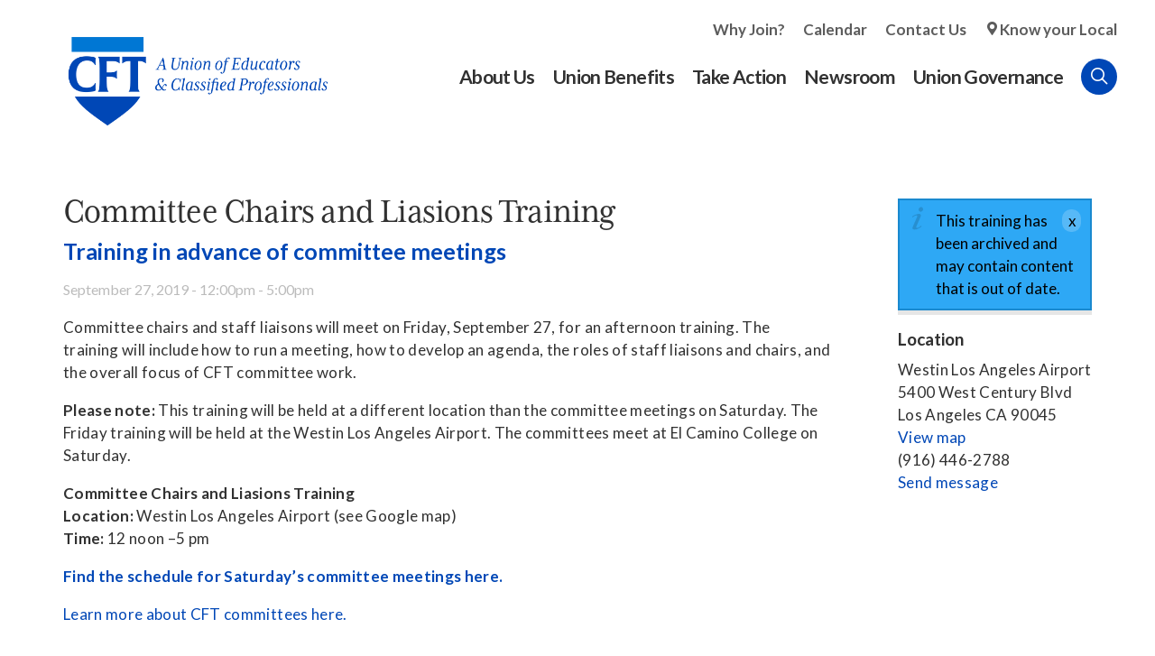

--- FILE ---
content_type: text/html; charset=utf-8
request_url: https://www.cft.org/training/committee-chairs-and-liasions-training
body_size: 11303
content:
<!doctype html>
<html lang="en" dir="ltr" prefix="og: http://ogp.me/ns#">
<head>
<meta http-equiv="Content-Type" content="text/html; charset=utf-8" />
  <meta http-equiv="X-UA-Compatible" content="IE=edge">
  <meta name="viewport" content="width=device-width, initial-scale=1.0">
  <title>Committee Chairs and Liasions Training - CFT – A Union of Educators and Classified Professionals</title>
  <link rel="apple-touch-icon" sizes="180x180" href="/sites/default/themes/dtheme/icons/apple-touch-icon.png">
  <link rel="icon" type="image/png" sizes="32x32" href="/sites/default/themes/dtheme/icons/favicon-2021-32x32.png">
  <link rel="icon" type="image/png" sizes="16x16" href="/sites/default/themes/dtheme/icons/favicon-2021-16x16.png">
  <link rel="manifest" href="/sites/default/themes/dtheme/icons/site.webmanifest">
  <link rel="mask-icon" href="/sites/default/themes/dtheme/icons/safari-pinned-tab.svg" color="#0047b6">
  <link rel="shortcut icon" href="/sites/default/themes/dtheme/icons/favicon-2021-2.ico">
  <meta name="apple-mobile-web-app-title" content="CFT">
  <meta name="application-name" content="CFT">
  <meta name="msapplication-TileColor" content="#2d89ef">
  <meta name="msapplication-TileImage" content="/sites/default/themes/dtheme/icons/mstile-144x144.png">
  <meta name="msapplication-config" content="/sites/default/themes/dtheme/icons/browserconfig.xml">
  <meta name="theme-color" content="#313131">
  <script src="https://hcaptcha.com/1/api.js" async defer></script>
<meta name="twitter:site" content="@CFTunion" />
<meta name="twitter:title" content="Committee Chairs and Liasions Training" />
<meta name="twitter:description" content="Training in advance of committee meetings" />
<meta name="twitter:image" content="https://www.cft.org/sites/default/themes/dtheme/img/logo-share.png" />
<meta name="twitter:card" content="summary_large_image" />
<meta property="og:site_name" content="CFT – A Union of Educators and Classified Professionals" />
<meta property="og:title" content="Committee Chairs and Liasions Training" />
<meta property="og:description" content="Training in advance of committee meetings" />
<meta property="og:type" content="article" />
<meta property="og:image" content="https://www.cft.org/sites/default/themes/dtheme/img/logo-share.png" />
<meta property="og:url" content="https://www.cft.org/training/committee-chairs-and-liasions-training" />
<link rel="canonical" href="https://www.cft.org/training/committee-chairs-and-liasions-training" />
  <link type="text/css" rel="stylesheet" media="all" href="https://www.cft.org/sites/main/files/css/css_869c78fce0c7b1198ca78f22419b3566.css" />
<link type="text/css" rel="stylesheet" media="print" href="https://www.cft.org/sites/main/files/css/css_d99823767cb5418adb32c87c8b8c2028.css" />
<link type="text/css" rel="stylesheet" media="all" href="/sites/default/files/theme/dtheme-direct.css?f" />
<!--[if IE]>
<link type="text/css" rel="stylesheet" media="all" href="/sites/all/themes/dmodel/ie.css?f" />
<![endif]-->
<!--[if IE]>
<link type="text/css" rel="stylesheet" media="all" href="/sites/all/themes/dmodel/ie.css?f" />
<![endif]-->
  <meta name="google-site-verification" content="Y3InYE19fn0N6TUGb4AYCiEI6vdh3ZgOcO15VYwCiMk" />
<meta name="google-site-verification" content="clvjRFi_hAm9_ualZOQ9NMnQp9MgCo6itjnceXXidOk" />
<meta name="google-site-verification" content="p-0TtchWa2MsrS1pQ7nps4bQSC9qY9Xy5TYyaYr0Oe0" />
 <meta name="google-site-verification" content="5412LL4V31_SDV9YTD1s3zowr-6Nj49f_48hNayxrEU" />
    <link type="text/css" rel="stylesheet" media="all" href="/sites/default/themes/dtheme/dist/theme.min.css?f">
  <link type="text/css" rel="stylesheet" media="all" href="/sites/default/themes/dtheme/dtheme-direct.css?f">
</head>
<body class="node-3061 past-event has-event-date t314 wt314 wt144 wt2 wt0 access-normal status-archived pt314 has--nt not-front not-logged-in node-type-post one-sidebar sidebar-right page-training-committee-chairs-and-liasions-training section-training dd-cache user-not-admin live launched pn3061 n section-node role-anonymous-user role-not-admin">
  <script>
// Ticket #42865 - Disables links inside that contain a <span class="title"> on the /local-unions page.

let disableLinksInterval = null;

function disableLocalUnionLinks() {
  const headers = document.querySelectorAll("h2.node-header.node-item");

  headers.forEach(header => {
    const spanTitle = header.querySelector("span.title");
    const link = header.querySelector("a");

    if (spanTitle && link && link.getAttribute("aria-disabled") !== "true") {
      link.style.pointerEvents = "none";
      link.style.cursor = "default";
      link.style.color = "gray";
      link.style.textDecoration = "none";
      link.setAttribute("aria-disabled", "true");
      link.setAttribute("tabindex", "-1");
    }
  });
}

function startDisablingLinks() {
  disableLocalUnionLinks();
  disableLinksInterval = setInterval(disableLocalUnionLinks, 1000);
}

function stopDisablingLinks() {
  if (disableLinksInterval !== null) {
    clearInterval(disableLinksInterval);
    disableLinksInterval = null;
  }
}

function checkPageAndRun() {
  if (window.location.pathname === "/local-unions") {
    startDisablingLinks();
  } else {
    stopDisablingLinks();
  }
}

document.addEventListener("DOMContentLoaded", checkPageAndRun);
window.addEventListener("popstate", checkPageAndRun);
window.addEventListener("pushstate", checkPageAndRun);
</script>  <div class="accessibility sr-only sr-only-focusable">
    <a href="#content">Skip to main content</a>
    <a href="#navigation">Skip to site navigation</a>  </div>

  
  <div class="page">
    <header class="page-header headroom">
      <div class="header-top">
        <div class="layout">
          <div class="branding">
            <div class="logo">
              <a href="/" title="Back to home" rel="home"><img class="screen" src="/sites/default/themes/dtheme/img/CFT_RGB_Primary_FullColor.png" alt="CFT – A Union of Educators and Classified Professionals"></a>
            </div>
                          <h1 class="name">
                <a href="/" title="Back to home" rel="home">CFT – A Union of Educators and Classified Professionals</a>
              </h1>
                                              </div>

          <div class="toolbar" role="presentation">
            <button class="search-icon">Search</button>
            <button class="menu-icon"><span class="hamburger">Menu <span class="patty top"></span><span class="patty mid"></span><span class="patty low"></span></span></button>
          </div>
        </div>
      </div>
      <div class="header-bottom">
        <div class="layout">
                    <div class="utilities">
            <div id="block-digitaldcore-search" class="block block-digitaldcore region-odd odd region-count-1 count-1  search-keywords  "><div class="block-inner">

    
   
  
  
  <div class="block-content content">
    <div id="dd-search" class="dd-search"><form action="/training/committee-chairs-and-liasions-training"  accept-charset="UTF-8" method="post" id="faceted-search-ui-form-1" class=" dd-search-clear">
<div><div class="dd-search-keywords"><div id="edit-keywords-wrapper" class="form-item type-textfield">
 <input type="text" maxlength="255" name="keywords" id="edit-keywords" size="20" value="" placeholder="Search" title="Search keywords" class="form-text" />
</div>
</div><input type="hidden" name="stage" id="edit-stage" value="results"  />
<input type="hidden" name="facet-key" id="edit-facet-key" value=""  />
<input type="hidden" name="facet-id" id="edit-facet-id" value=""  />
<input type="hidden" name="facet-sort" id="edit-facet-sort" value=""  />
<div class="dd-search-submit"><button class="dd-search-submit-button" type="submit" aria-label="Site Search"></button><div class="legacy-button"><input type="submit" name="op" id="edit-submit" value=""  class="form-submit" />
</div></div><div class="dd-search-more"><a href="/find/" class="faceted-search-more">More options</a></div><input type="hidden" name="form_build_id" id="form-9MVrWUaZzr4hmyVOXJrxBYgAFFM8uMWxeSSGqAYAoVw" value="form-9MVrWUaZzr4hmyVOXJrxBYgAFFM8uMWxeSSGqAYAoVw"  />
<input type="hidden" name="form_id" id="edit-faceted-search-ui-form-1" value="faceted_search_ui_form_1"  />
<input type="hidden" name="box_text" id="edit-box-text" value="Search"  />

</div></form>
</div>  </div>

</div></div> <!-- /block-inner, /block -->
          </div>
                              <nav class="primary-navigation" id="navigation" role="navigation">
            <div id="block-nice_menus-3" class=" main-navigation  dd block block-nice_menus region-odd even region-count-1 count-2"><div class="block-inner">

    
   
  
  
  <div class="block-content content">
    <ul class="nice-menu nice-menu-down" id="nice-menu-3"><li class="menu-13211 menuparent mt-154  first  odd  depth-1"><a href="/about-us" title="About Us" class=" menu-link depth-1 tid-154"><span class="menu-title">About Us</span></a><ul class="depth-2"><li class="menu-13223 mt-168  first  odd  depth-2"><a href="/local-unions" title="Local Unions" class=" menu-link depth-2 tid-168"><span class="menu-title">Local Unions</span></a></li>
<li class="menu-13215 mt-158  even  depth-2"><a href="/our-members" title="Our Members" class=" menu-link depth-2 tid-158"><span class="menu-title">Our Members</span></a></li>
<li class="menu-13222 mt-167  odd  depth-2"><a href="/union-leaders" title="Union Leaders" class=" menu-link depth-2 tid-167"><span class="menu-title">Union Leaders</span></a></li>
<li class="menu-13381 mt-307  even  depth-2"><a href="/job-openings" title="Job Openings" class=" menu-link depth-2 tid-307"><span class="menu-title">Job Openings</span></a></li>
<li class="menu-13225 mt-170  odd  depth-2"><a href="/key-documents" title="Key Documents" class=" menu-link depth-2 tid-170"><span class="menu-title">Key Documents</span></a></li>
<li class="menu-13228 mt-173  even  last  depth-2"><a href="/contact-us" title="Contact Us" class=" menu-link depth-2 tid-173"><span class="menu-title">Contact Us</span></a></li>
</ul>
</li>
<li class="menu-13212 menuparent mt-155  even  depth-1"><a href="/union-benefits" title="Union Benefits" class=" menu-link depth-1 tid-155"><span class="menu-title">Union Benefits</span></a><ul class="depth-2"><li class="menu-13213 mt-156  first  odd  depth-2"><a href="https://www.aft.org/member-benefits" title="Member Benefits" class=" menu-link depth-2 tid-156"><span class="menu-title">Member Benefits</span></a></li>
<li class="menu-13322 mt-264  even  depth-2"><a href="/scholarships" title="Scholarships" class=" menu-link depth-2 tid-264"><span class="menu-title">Scholarships</span></a></li>
<li class="menu-14026 mt-408  odd  depth-2"><a href="/curricula" title="Curricula" class=" menu-link depth-2 tid-408"><span class="menu-title">Curricula</span></a></li>
<li class="menu-13214 mt-157  even  depth-2"><a href="/your-workplace-rights" title="Your Workplace Rights" class=" menu-link depth-2 tid-157"><span class="menu-title">Your Workplace Rights</span></a></li>
<li class="menu-13231 mt-176  odd  last  depth-2"><a href="/your-right-organize" title="Your Right to Organize" class=" menu-link depth-2 tid-176"><span class="menu-title">Your Right to Organize</span></a></li>
</ul>
</li>
<li class="menu-13229 menuparent mt-174  odd  depth-1"><a href="/take-action" title="Take Action" class=" menu-link depth-1 tid-174"><span class="menu-title">Take Action</span></a><ul class="depth-2"><li class="menu-13308 mt-247  first  odd  depth-2"><a href="/join-cft" title="Join CFT" class=" menu-link depth-2 tid-247"><span class="menu-title">Join CFT</span></a></li>
<li class="menu-13239 mt-184  even  depth-2"><a href="/action-center" title="Action Center" class=" menu-link depth-2 tid-184"><span class="menu-title">Action Center</span></a></li>
<li class="menu-14029 mt-411  odd  depth-2"><a href="/campaigns" title="Campaigns" class=" menu-link depth-2 tid-411"><span class="menu-title">Campaigns</span></a></li>
<li class="menu-13241 mt-186  even  depth-2"><a href="/committees" title="Committees" class=" menu-link depth-2 tid-186"><span class="menu-title">Committees</span></a></li>
<li class="menu-13242 mt-187  odd  depth-2"><a href="/legislative-advocacy" title="Legislative Advocacy" class=" menu-link depth-2 tid-187"><span class="menu-title">Legislative Advocacy</span></a></li>
<li class="menu-13244 mt-189  even  depth-2"><a href="/organizing" title="Organizing" class=" menu-link depth-2 tid-189"><span class="menu-title">Organizing</span></a></li>
<li class="menu-13243 mt-188  odd  depth-2"><a href="/political-action" title="Political Action" class=" menu-link depth-2 tid-188"><span class="menu-title">Political Action</span></a></li>
<li class="menu-14020 mt-402  even  last  depth-2"><a href="/training" title="Training" class=" menu-link depth-2 tid-402"><span class="menu-title">Training</span></a></li>
</ul>
</li>
<li class="menu-13204 menuparent mt-147  even  depth-1"><a href="/newsroom" title="Newsroom" class=" menu-link depth-1 tid-147"><span class="menu-title">Newsroom</span></a><ul class="depth-2"><li class="menu-13364 mt-292  first  odd  depth-2"><a href="/articles-division" title="Articles by Division" class=" menu-link depth-2 tid-292"><span class="menu-title">Articles by Division</span></a></li>
<li class="menu-13261 mt-206  even  depth-2"><a href="/president" title="From the President" class=" menu-link depth-2 tid-206"><span class="menu-title">From the President</span></a></li>
<li class="menu-13205 mt-148  odd  depth-2"><a href="/newsletters" title="Newsletters" class=" menu-link depth-2 tid-148"><span class="menu-title">Newsletters</span></a></li>
<li class="menu-13257 mt-202  even  depth-2"><a href="/legislative-updates" title="Legislative Updates" class=" menu-link depth-2 tid-202"><span class="menu-title">Legislative Updates</span></a></li>
<li class="menu-13258 mt-203  odd  last  depth-2"><a href="/news-releases" title="News Releases" class=" menu-link depth-2 tid-203"><span class="menu-title">News Releases</span></a></li>
</ul>
</li>
<li class="menu-13262 menuparent mt-207  odd  last  depth-1"><a href="/union-governance" title="Union Governance " class=" menu-link depth-1 tid-207"><span class="menu-title">Union Governance</span></a><ul class="depth-2"><li class="menu-13993 mt-373  first  odd  depth-2"><a href="/convention" title="Convention" class=" menu-link depth-2 tid-373"><span class="menu-title">Convention</span></a></li>
<li class="menu-13448 mt-311  even  depth-2"><a href="/division-councils" title="Division Councils" class=" menu-link depth-2 tid-311"><span class="menu-title">Division Councils</span></a></li>
<li class="menu-13266 mt-211  odd  depth-2"><a href="/state-council" title="State Council" class=" menu-link depth-2 tid-211"><span class="menu-title">State Council</span></a></li>
<li class="menu-13575 mt-316  even  depth-2"><a href="/committee-meetings" title="Committees" class=" menu-link depth-2 tid-316"><span class="menu-title">Committees</span></a></li>
<li class="menu-13990 mt-370  odd  depth-2"><a href="/executive-council" title="Executive Council" class=" menu-link depth-2 tid-370"><span class="menu-title">Executive Council</span></a></li>
<li class="menu-14024 mt-406  even  last  depth-2"><a href="/resolutions" title="Resolutions" class=" menu-link depth-2 tid-406"><span class="menu-title">Resolutions</span></a></li>
</ul>
</li>
</ul>
  </div>

</div></div> <!-- /block-inner, /block -->
<div id="block-block-3" class=" secondary-links  dd block block-block region-even odd region-count-2 count-3"><div class="block-inner">

    
   
  
  
  <div class="block-content content">
    <ul>
	<li><a href="http://cft.ddsandbox.net/join-cft">Why Join?</a></li>
	<li><a href="/calendar">Calendar</a></li>
	<li><a href="/contact-us">Contact Us</a></li>
	<li><a class="location-icon" href="/local-unions">Know your Local</a></li>
</ul>
  </div>

</div></div> <!-- /block-inner, /block -->
          </nav>
                  </div>
      </div>
    </header>

    <span class="overlay"></span>

    <section class="page-main">
      
      <div class="page-center layout">
        
        <main class="page-content" id="content" role="main">
                                                  <article id="node-full" class="  no-2col-lists toc-center  dd node node-type-post node-full node-3061 past-event has-event-date t314 wt314 wt144 wt2 wt0 access-normal status-archived pn pt314 has--nt">
    <div class="node-inner">
        <h1 class="node-header node-item">
      <span class="title">Committee Chairs and Liasions Training</span>
              <br class='accessible-break'/>
        <span class="subtitle">Training in advance of committee meetings</span>
          </h1>
        <div class="node-meta meta node-item">
      <div class='meta-inner'>
        <span class='meta-item post-type' data-plural='Trainings'>Training</span> <span class='last meta-item post-date event-date passed'><time datetime="2019-09-27T12:00:00"><span class="date-display-single">September 27, 2019 - <span class="date-display-start">12:00pm</span><span class="date-display-separator"> - </span><span class="date-display-end">5:00pm</span></span></time></span>           </div>
    </div>
                <div class="node-content content node-item">
      <p>Committee chairs and staff liaisons will meet on Friday, September 27, for an afternoon training.&nbsp;The training&nbsp;will include how to run a meeting, how to develop an agenda,&nbsp;the roles of staff liaisons and chairs, and the overall focus of CFT committee work.</p>

<p><strong>Please note: </strong>This training will be held at a different location than the committee meetings on Saturday. The Friday training will be held at the&nbsp;Westin Los Angeles Airport. The committees meet at El Camino College on Saturday.&nbsp;</p>

<p><strong>Committee&nbsp;Chairs and Liasions Training</strong><br />
	<strong>Location:&nbsp;</strong>Westin Los Angeles Airport (see Google map)<br />
	<strong>Time:</strong> 12 noon –5 pm&nbsp;</p>

<p><strong><a href="/event/committees">Find the schedule for Saturday’s committee meetings</a></strong><a href="/event/committees"><strong> here.&nbsp;</strong></a></p>

<p><a href="/committees">Learn more about CFT committees here.</a></p>    </div>
              </div>
</article>
                            </main>

                <aside class="page-right" role="complementary">
          <div class="page-sidebar inner">
            <div id="block-digitaldcore-node_nav_terms" class="block block-digitaldcore region-odd even region-count-1 count-4  left-nav appearing-nav  "><div class="block-inner">

    
   
  
      <h2 class="block-title"><span class="block-title-text">This item appears in</span></h2>
  
  <div class="block-content content">
    <div class="field-nav-terms-appears-in"><div id="nav-back"><a href="javascript:history.back();">Back</a></div></div>  </div>

</div></div> <!-- /block-inner, /block -->
<div id="block-digitaldcore-node_fields" class="block block-digitaldcore region-even odd region-count-2 count-5  node-fields  "><div class="block-inner">

    
   
  
  
  <div class="block-content content">
    <div class="node node-sidebar">
  <div class="sidebar-message-container"><div class="messages">This training has been archived and may contain content that is out of date.</div></div>      <div class="node-contact">
    <h2 class="block-title">Contact</h2>
    <div class="node-contact-wrapper"><div class="field field-address"><div class="field-item count-1">Westin Los Angeles Airport<br />
5400 West Century Blvd<br />
Los Angeles CA 90045</div></div>
<div class="field field-map"><span><a href="http://maps.google.com/?q=5400%20West%20Century%20Blvd%2C%20Los%20Angeles%20CA%2090045%20%28Westin%20Los%20Angeles%20Airport%29">View map</a></span></div>
<div class="field field-phone"><div class="field-item count-1">(916) 446-2788</div></div>
<div class="fouc field-email"><a href="/contact?profile=3061">Send message</a></div></div>  </div>
  </div>
  </div>

</div></div> <!-- /block-inner, /block -->
          </div>
        </aside>
              </div>

            <div class="page-bottom">
        <div class="inner layout">
          <div id="block-digitaldcore-node_referring" class=" ip-above fif-rt fiw-25  dd block block-digitaldcore region-odd even region-count-1 count-6  channel referring-posts tagged-posts posts  "><div class="block-inner">

    
   
  
  
  <div class="block-content content">
    <div class="view view-related view-id-related view-display-id-default view-dom-id-1">
    
  
  
  
  
  
  
  
  
</div>   </div>

</div></div> <!-- /block-inner, /block -->
        </div>
      </div>
          </section>

    <span class="footprint"></span>

    <footer class="page-footer">
      <div class="layout">
        <div class="branding">
          <div class="logo">
            <a href="/" title="Back to home" rel="home"><img class="screen" src="/sites/default/themes/dtheme/img/CFT_RGB_Mark_FullColor.png" alt="CFT – A Union of Educators and Classified Professionals"></a>
          </div>
          <p>California affiliate of the AFT, AFL-CIO representing education workers in public and private schools and colleges, from early childhood through higher education</p>
        </div>
        <div id="block-views_blocks-term-block_1-9" class=" ip-none  dd block block-views_blocks region-odd odd region-count-1 count-7 footerlinks views-block channel context-template "><div class="block-inner">

    
   
  
  
  <div class="block-content content">
    <div class="view view-term view-id-term view-display-id-block_1 view-dom-id-term-block-1-1">
    
  
  
      <div class="view-content">
        <div class="views-row views-row-1 views-row-odd views-row-first views-row-last">
    <article id="node-5662-teaser" class="node node-teaser node-type-post node-5662 pt-show-social-block no-event-date t56 wt56 wt0 access-normal no-more pt56 has--nt">
    <div class="node-inner">
        <div class="node-upper-meta meta node-item">
      <div class='meta-inner'>
        <span class='meta-item post-type' data-plural='Footer links'>Footer link</span> <span class='last meta-item post-date'><time datetime="2025-11-13T11:53:00">November 13, 2025</time></span>           </div>
    </div>
            <h2 class="node-header node-item">
      <a href="/footer-link/phone" title="Phone">
        <span class="title">Phone</span>
              </a>
    </h2>
            <div class="node-content content node-item">
      <div class="two-columns">
	<p><strong>Sacramento Office</strong><br />
		916-446-2788<br />
		1225 H Street,<br />
		Sacramento, CA 95814</p>

	<p><strong>Burbank Office</strong><br />
		818-843-8226<br />
		2550 North Hollywood Way, Suite 400&nbsp;<br />
		Burbank, CA 91505</p>
</div>    </div>
                        <div class='node-links node-item'>
      <ul class="links inline"><li class="link link-read-more first last"><span><a href="/footer-link/phone"><span class="read-more-text">Read more</span></a></span></li>
</ul>    </div>
      </div>
</article>
  </div>
    </div>
  
  
  
  
  
  
</div>   </div>

</div></div> <!-- /block-inner, /block -->
<div id="block-views_blocks-term-block_1-10" class=" ip-none  dd block block-views_blocks region-even even region-count-2 count-8 subscribe views-block channel context-global "><div class="block-inner">

    
   
  
      <h2 class="block-title"><span class="block-title-text">Stay Connected</span></h2>
  
  <div class="block-content content">
    <div class="view view-term view-id-term view-display-id-block_1 view-dom-id-term-block-1-1">
    
  
  
      <div class="view-content">
        <div class="views-row views-row-1 views-row-odd views-row-first">
    <article id="node-1000-teaser" class="node node-teaser node-type-post node-1000 pt-show-social-block no-event-date t116 wt116 wt56 wt0 access-normal no-more pt116 has--nt">
    <div class="node-inner">
        <div class="node-upper-meta meta node-item">
      <div class='meta-inner'>
        <span class='meta-item post-type' data-plural='Footer Subscribes'>Footer Subscribe</span> <span class='last meta-item post-date'><time datetime="2018-12-25T11:01:00">December 25, 2018</time></span>           </div>
    </div>
            <h2 class="node-header node-item">
      <a href="https://actionnetwork.org/forms/subscribe-cft-newsletters" title="Sign up for CFT email updates below.">
        <span class="title">Sign up for CFT email updates below.</span>
              </a>
    </h2>
                            <div class='node-links node-item'>
      <ul class="links inline"><li class="link link-read-more first last"><span><a href="https://actionnetwork.org/forms/subscribe-cft-newsletters"><span class="read-more-text">Subscribe</span></a></span></li>
</ul>    </div>
      </div>
</article>
  </div>
  <div class="views-row views-row-2 views-row-even views-row-last">
    <article id="node-5665-teaser" class="node node-teaser node-type-post node-5665 pt-show-social-block no-event-date t116 wt116 wt56 wt0 access-normal no-more pt116 has--nt">
    <div class="node-inner">
        <div class="node-upper-meta meta node-item">
      <div class='meta-inner'>
        <span class='meta-item post-type' data-plural='Footer Subscribes'>Footer Subscribe</span> <span class='last meta-item post-date'><time datetime="2025-11-13T16:35:00">November 13, 2025</time></span>           </div>
    </div>
            <h2 class="node-header node-item">
      <a href="/contact-us" title="Stay in Touch">
        <span class="title">Stay in Touch</span>
              </a>
    </h2>
                            <div class='node-links node-item'>
      <ul class="links inline"><li class="link link-read-more first last"><span><a href="/contact-us"><span class="read-more-text">Contact Us</span></a></span></li>
</ul>    </div>
      </div>
</article>
  </div>
    </div>
  
  
  
  
  
  
</div>   </div>

</div></div> <!-- /block-inner, /block -->
<div id="block-views_blocks-term-block_1-11" class=" ip-none  dd block block-views_blocks region-odd odd region-count-3 count-9 social views-block channel context-template "><div class="block-inner">

    
   
  
      <h2 class="block-title"><span class="block-title-text">Get Social</span></h2>
  
  <div class="block-content content">
    <div class="view view-term view-id-term view-display-id-block_1 view-dom-id-term-block-1-1">
    
  
  
      <div class="view-content">
        <div class="views-row views-row-1 views-row-odd views-row-first">
    <article id="node-1001-teaser" class="node node-teaser node-type-post node-1001 no-event-date t219 wt219 wt0 access-normal no-more pt219 has--nt">
    <div class="node-inner">
        <div class="node-upper-meta meta node-item">
      <div class='meta-inner'>
        <span class='meta-item post-type' data-plural='Social Links'>Social Link</span> <span class='last meta-item post-date'><time datetime="2018-12-25T11:03:00">December 25, 2018</time></span>           </div>
    </div>
            <h2 class="node-header node-item">
      <a href="https://www.facebook.com/CFTunion" title="Facebook">
        <span class="title">Facebook</span>
              </a>
    </h2>
                            <div class='node-links node-item'>
      <ul class="links inline"><li class="link link-read-more first last"><span><a href="https://www.facebook.com/CFTunion"><span class="read-more-text">Read more</span></a></span></li>
</ul>    </div>
      </div>
</article>
  </div>
  <div class="views-row views-row-2 views-row-even">
    <article id="node-2230-teaser" class="node node-teaser node-type-post node-2230 no-event-date t219 wt219 wt0 access-normal no-more pt219 has--nt">
    <div class="node-inner">
        <div class="node-upper-meta meta node-item">
      <div class='meta-inner'>
        <span class='meta-item post-type' data-plural='Social Links'>Social Link</span> <span class='last meta-item post-date'><time datetime="2019-01-29T15:51:00">January 29, 2019</time></span>           </div>
    </div>
            <h2 class="node-header node-item">
      <a href="https://www.instagram.com/CFTunion" title="Instagram">
        <span class="title">Instagram</span>
              </a>
    </h2>
                            <div class='node-links node-item'>
      <ul class="links inline"><li class="link link-read-more first last"><span><a href="https://www.instagram.com/CFTunion"><span class="read-more-text">Read more</span></a></span></li>
</ul>    </div>
      </div>
</article>
  </div>
  <div class="views-row views-row-3 views-row-odd">
    <article id="node-1836-teaser" class="node node-teaser node-type-post node-1836 no-event-date t219 wt219 wt0 access-normal no-more pt219 has--nt">
    <div class="node-inner">
        <div class="node-upper-meta meta node-item">
      <div class='meta-inner'>
        <span class='meta-item post-type' data-plural='Social Links'>Social Link</span> <span class='last meta-item post-date'><time datetime="2019-01-24T15:33:00">January 24, 2019</time></span>           </div>
    </div>
            <h2 class="node-header node-item">
      <a href="https://www.youtube.com/user/cftunionvideos" title="YouTube">
        <span class="title">YouTube</span>
              </a>
    </h2>
                            <div class='node-links node-item'>
      <ul class="links inline"><li class="link link-read-more first last"><span><a href="https://www.youtube.com/user/cftunionvideos"><span class="read-more-text">Read more</span></a></span></li>
</ul>    </div>
      </div>
</article>
  </div>
  <div class="views-row views-row-4 views-row-even views-row-last">
    <article id="node-5688-teaser" class="node node-teaser node-type-post node-5688 no-event-date t219 wt219 wt0 access-normal no-more pt219 has--nt">
    <div class="node-inner">
        <div class="node-upper-meta meta node-item">
      <div class='meta-inner'>
        <span class='meta-item post-type' data-plural='Social Links'>Social Link</span> <span class='last meta-item post-date'><time datetime="2026-01-09T04:18:00">January 9, 2026</time></span>           </div>
    </div>
            <h2 class="node-header node-item">
      <a href="https://bsky.app/profile/cftunion.bsky.social" title="Bluesky">
        <span class="title">Bluesky</span>
              </a>
    </h2>
                            <div class='node-links node-item'>
      <ul class="links inline"><li class="link link-read-more first last"><span><a href="https://bsky.app/profile/cftunion.bsky.social"><span class="read-more-text">Read more</span></a></span></li>
</ul>    </div>
      </div>
</article>
  </div>
    </div>
  
  
  
  
  
  
</div>   </div>

</div></div> <!-- /block-inner, /block -->
      </div>
      <div class="basement">
        <ul class="layout">
          <li><a href="privacy-policy">Privacy Policy</a></li>
          <li><strong>&copy; California Federation of Teachers</strong> All rights reserved. Photographs and illustrations, as well as text, cannot be used without permission from the CFT.</li>
        </ul>
      </div>
    </footer>
  </div>

  <div class="below-page">
        <div class="closure inner layout">
      <div id="block-dd_login-login" class="block block-dd_login region-odd even region-count-1 count-10"><div class="block-inner">

    
   
  
      <h2 class="block-title"><span class="block-title-text">Log in</span></h2>
  
  <div class="block-content content">
    <form action="/training/committee-chairs-and-liasions-training?destination=node%2F3061"  accept-charset="UTF-8" method="post" id="user-login-form">
<div><div id="edit-name-wrapper" class="form-item type-textfield">
 <label for="edit-name">E-mail or username: <span class="form-required" title="This field is required.">*</span></label>
 <input type="text" maxlength="60" name="name" id="edit-name" size="15" value="" tabindex="1" class="form-text required" />
</div>
<div id="edit-pass-wrapper" class="form-item type-password">
 <label for="edit-pass">Password: <span class="form-required" title="This field is required.">*</span></label>
 <input type="password" name="pass" id="edit-pass"  maxlength="60"  size="15"  tabindex="2" class="form-text required" />
</div>
<div id="edit-remember-me-wrapper" class="form-item type-checkbox">
 <label class="option" for="edit-remember-me"><input type="checkbox" name="remember_me" id="edit-remember-me" value="1"  checked="checked"  tabindex="3" class="form-checkbox" /> Remember me</label>
</div>
<input type="submit" name="op" id="edit-submit-1" value="Log in"  tabindex="4" class="form-submit" />
<div class="item-list"><ul><li class="first last"><a href="/user/password" title="Request new password via e-mail.">Request new password</a></li>
</ul></div><input type="hidden" name="form_build_id" id="form-N_LV-QUC9Fd1z2EO2gMn_zGFh1BmV92FxXSLq0JXR_E" value="form-N_LV-QUC9Fd1z2EO2gMn_zGFh1BmV92FxXSLq0JXR_E"  />
<input type="hidden" name="form_id" id="edit-user-login-block" value="user_login_block"  />

</div></form>
  </div>

</div></div> <!-- /block-inner, /block -->
<div id="block-digitaldcore-command_menu" class="block block-digitaldcore region-even odd region-count-2 count-11"><div class="block-inner">

    
   
  
      <h2 class="block-title"><span class="block-title-text">Commands</span></h2>
  
  <div class="block-content content">
    <ul class="menu"><li><a href="/help" class="menu-help-center">Support portal</a></li><li><a href="/user/login" class="menu-login">Log in</a></li></ul>  </div>

</div></div> <!-- /block-inner, /block -->
    </div>
        <div class="script">
      <script type="text/javascript" src="https://www.cft.org/sites/main/files/js/js_7c4135b7cc99c3b789e0fbddc64e0a1d.js"></script>
<script type="text/javascript">
<!--//--><![CDATA[//><!--
jQuery.extend(Drupal.settings, {"basePath":"\/","googleanalytics":{"trackOutgoing":1,"trackMailto":1,"trackDownload":1,"trackDownloadExtensions":"7z|aac|arc|arj|asf|asx|avi|bin|csv|doc|exe|flv|gif|gz|gzip|hqx|jar|jpe?g|js|mp(2|3|4|e?g)|mov(ie)?|msi|msp|pdf|phps|png|ppt|qtm?|ra(m|r)?|sea|sit|tar|tgz|torrent|txt|wav|wma|wmv|wpd|xls|xml|z|zip"},"lightbox2":{"rtl":0,"file_path":"\/(\\w\\w\/)sites\/main\/files","default_image":"\/sites\/all\/modules\/lightbox2\/images\/brokenimage.jpg","border_size":10,"font_color":"000","box_color":"fff","top_position":"","overlay_opacity":"0.8","overlay_color":"000","disable_close_click":1,"resize_sequence":0,"resize_speed":400,"fade_in_speed":400,"slide_down_speed":600,"use_alt_layout":1,"disable_resize":0,"disable_zoom":0,"force_show_nav":0,"show_caption":1,"loop_items":1,"node_link_text":"View Image Details","node_link_target":0,"image_count":"Image !current of !total","video_count":"Video !current of !total","page_count":"Page !current of !total","lite_press_x_close":"press \u003ca href=\"#\" onclick=\"hideLightbox(); return FALSE;\"\u003e\u003ckbd\u003ex\u003c\/kbd\u003e\u003c\/a\u003e to close","download_link_text":"","enable_login":false,"enable_contact":false,"keys_close":"c x 27","keys_previous":"p 37","keys_next":"n 39","keys_zoom":"z","keys_play_pause":"32","display_image_size":"original","image_node_sizes":"()","trigger_lightbox_classes":"","trigger_lightbox_group_classes":"","trigger_slideshow_classes":"","trigger_lightframe_classes":"","trigger_lightframe_group_classes":"","custom_class_handler":0,"custom_trigger_classes":"","disable_for_gallery_lists":true,"disable_for_acidfree_gallery_lists":true,"enable_acidfree_videos":true,"slideshow_interval":5000,"slideshow_automatic_start":true,"slideshow_automatic_exit":true,"show_play_pause":true,"pause_on_next_click":false,"pause_on_previous_click":true,"loop_slides":false,"iframe_width":640,"iframe_height":385,"iframe_border":0,"enable_video":0},"baseUrl":"https:\/\/www.cft.org","ddPoll":{"resultsURI":"\/sites\/all\/modules\/_dd\/dd_poll\/dd_poll_results.php"},"ddTwitterFeed":{"getTweetsURI":"\/dd_twitter_feed\/get_tweets"},"extlink":{"extTarget":"_blank","extClass":"ext","extSubdomains":1,"extExclude":"","extInclude":"","extAlert":0,"extAlertText":"This link will take you to an external web site. We are not responsible for their content.","mailtoClass":"mailto"},"dd":{"date_year_range":"-31:5"},"CToolsUrlIsAjaxTrusted":{"\/training\/committee-chairs-and-liasions-training":true,"\/training\/committee-chairs-and-liasions-training?destination=node%2F3061":true},"jsInit":{"misc\/jquery.js":true,"misc\/jquery-extend-3.4.0.js":true,"misc\/jquery-html-prefilter-3.5.0-backport.js":true,"misc\/drupal.js":true,"sites\/all\/modules\/google_analytics\/googleanalytics.js":true,"sites\/all\/modules\/_dd\/dd_classes\/dd_classes.js":true,"sites\/all\/modules\/_dd\/dd_classes\/plugins\/do_timeout\/dd_classes.do_timeout.js":true,"sites\/all\/modules\/_dd\/dd_classes\/plugins\/gallery\/dd_classes.gallery.js":true,"sites\/all\/modules\/_dd\/dd_classes\/plugins\/calfilters\/dd_classes.calfilters.js":true,"sites\/all\/modules\/_dd\/dd_commerce\/dd_commerce.js":true,"sites\/all\/modules\/_dd\/dd_create\/dd_create.js":true,"sites\/all\/modules\/_dd\/dd_login\/dd_login.js":true,"sites\/all\/modules\/_dd\/dd_poll\/dd_poll.js":true,"sites\/all\/modules\/_dd\/dd_sitewide_message_notification\/dd_sitewide_message_reset.js":true,"sites\/all\/modules\/_dd\/dd_twitter_feed\/dd_twitter_feed.js":true,"sites\/all\/modules\/extlink\/extlink.js":true,"sites\/all\/modules\/_dd\/digitaldcore\/digitaldcore.js":true,"sites\/all\/modules\/_dd\/digitaldcore\/modernizr.js":true,"sites\/all\/modules\/_dd\/digitaldcore\/browser-detect.js":true,"sites\/all\/modules\/_dd\/digitaldcore\/dd-search.js":true,"sites\/all\/modules\/jquery_ui\/jquery.ui\/ui\/minified\/ui.core.min.js":true,"sites\/all\/modules\/jquery_ui\/jquery.ui\/ui\/minified\/ui.dialog.min.js":true,"sites\/all\/modules\/_dd\/digitaldcore\/digitaldcore.monkey-patch.js":true,"sites\/all\/themes\/dmodel\/dmodel.js":true},"cssInit":{"node.css":true,"defaults.css":true,"system.css":true,"system-menus.css":true,"user.css":true,"content-module.css":true,"ctools.css":true,"date.css":true,"jquery-ui.css":true,"datepicker.css":true,"jquery.timeentry.css":true,"filefield.css":true,"lightbox_alt.css":true,"logintoboggan.css":true,"nice_menus.css":true,"nice_menus_default.css":true,"dd_classes.experimental.css":true,"dd_classes.do_timeout.css":true,"dd_classes.gallery.css":true,"dd_classes.calfilters.css":true,"dd_commerce.css":true,"dd_create.css":true,"compiled-classes.css":true,"dd_login.css":true,"dd_poll.css":true,"dd_twitter_feed.css":true,"dd_user_roles.css":true,"farbtastic.css":true,"calendar.css":true,"extlink.css":true,"fieldgroup.css":true,"views.css":true,"printlinks.css":true,"dtheme-direct.css":true,"html-elements.css":true,"tabs.css":true,"messages.css":true,"block-editing.css":true,"wireframes.css":true,"zen.css":true,"vertical_tabs.css":true,"dmodel-layout.css":true,"dmodel.css":true,"dd_social.css":true}});
//--><!]]>
</script>
            <script src="/sites/default/themes/dtheme/dist/theme.min.js?f" async></script>
    </div>
  </div>

  <script type="text/javascript" src="https://www.cft.org/sites/main/files/js/js_1e0f18b18302f53ffb2668fe3f877004.js"></script>
<script type="text/javascript">
<!--//--><![CDATA[//><!--
var _gaq = _gaq || [];_gaq.push(["_setAccount", "UA-137902903-1"]);_gaq.push(["_setDomainName", ".cft.org"]);_gaq.push(["_trackPageview"]);(function() {var ga = document.createElement("script");ga.type = "text/javascript";ga.async = true;ga.src = ("https:" == document.location.protocol ? "https://ssl" : "http://www") + ".google-analytics.com/ga.js";var s = document.getElementsByTagName("script")[0];s.parentNode.insertBefore(ga, s);})();
//--><!]]>
</script>
  <script>
// Ticket #17100
window.onload=function() {
  var contact = $('.pt144 #block-digitaldcore-node_fields .node-contact h2.block-title, .pt314 #block-digitaldcore-node_fields .node-contact h2.block-title, .pt315 #block-digitaldcore-node_fields .node-contact h2.block-title');
  if (contact.text() == 'Contact') {
    contact.text('Location');
  }
};
</script>
<script>

// Ticket #24797
$(document).ready(function() {
    var urlParams = new URLSearchParams(window.location.search);
    var sid = parseInt(urlParams.get('sid'));

    if (
        sid > 8890 &&
        $('.page-center.layout .title').length &&
        $('.webform-confirmation p:contains("Classified Conference")').length
    ) {
        $('.page-center.layout .title').text('Congratulations, you have successfully registered.');
    }
});
</script>

<script>
jQuery(document).ready(function ($) {
  function moveAccordionOutContent() {
    var $accordionOut = $('.accordion-out');

    if ($accordionOut.length) {
      $accordionOut.each(function () {
        var parent = $(this).parents('.accordion-content:first');
        if (parent.length) {
          parent.after($(this).remove());
        }
      });
    } else {
      setTimeout(moveAccordionOutContent, 300);
    }
  }

  moveAccordionOutContent();
});
</script>

</body>
</html>


--- FILE ---
content_type: text/css
request_url: https://cdn.icomoon.io/66770/AdminUI/style.css?uw3841
body_size: 709
content:
@font-face {
  font-family: 'budicon';
  src:
    url('https://cdn.icomoon.io/66770/AdminUI/budicon.woff2?f0r815') format('woff2'),
    url('https://cdn.icomoon.io/66770/AdminUI/budicon.ttf?f0r815') format('truetype'),
    url('https://cdn.icomoon.io/66770/AdminUI/budicon.woff?f0r815') format('woff'),
    url('https://cdn.icomoon.io/66770/AdminUI/budicon.svg?f0r815#budicon') format('svg');
  font-weight: normal;
  font-style: normal;
  font-display: block;
}

[class^="budicon-"], [class*=" budicon-"] {
  /* use !important to prevent issues with browser extensions that change fonts */
  font-family: 'budicon' !important;
  speak: never;
  font-style: normal;
  font-weight: normal;
  font-variant: normal;
  text-transform: none;
  line-height: 1;

  /* Better Font Rendering =========== */
  -webkit-font-smoothing: antialiased;
  -moz-osx-font-smoothing: grayscale;
}

.budicon-instagram:before {
  content: "\ea92";
}
.budicon-youtube:before {
  content: "\ea9d";
}
.budicon-linkedin:before {
  content: "\eac9";
}
.budicon-link2:before {
  content: "\e600";
}
.budicon-file-html:before {
  content: "\e601";
}
.budicon-file-css:before {
  content: "\e602";
}
.budicon-file-xml:before {
  content: "\e603";
}
.budicon-file-pdf:before {
  content: "\e604";
}
.budicon-file-word:before {
  content: "\e605";
}
.budicon-file-excel:before {
  content: "\e606";
}
.budicon-file-powerpoint:before {
  content: "\e607";
}
.budicon-image2:before {
  content: "\e608";
}
.budicon-film:before {
  content: "\e609";
}
.budicon-music:before {
  content: "\e610";
}
.budicon-file-zip:before {
  content: "\e611";
}
.budicon-console:before {
  content: "\e612";
}
.budicon-speaker:before {
  content: "\e613";
}
.budicon-exit_to_app:before {
  content: "\e614";
}
.budicon-comment:before {
  content: "\e816";
}
.budicon-envelope:before {
  content: "\e820";
}
.budicon-question:before {
  content: "\e829";
}
.budicon-newspaper:before {
  content: "\e83f";
}
.budicon-attachment:before {
  content: "\e842";
}
.budicon-create:before {
  content: "\e857";
}
.budicon-results:before {
  content: "\e861";
}
.budicon-papers:before {
  content: "\e887";
}
.budicon-piechart:before {
  content: "\e88c";
}
.budicon-survey:before {
  content: "\e894";
}
.budicon-image:before {
  content: "\e89c";
}
.budicon-video:before {
  content: "\e8a1";
}
.budicon-shop:before {
  content: "\e8cf";
}
.budicon-edit:before {
  content: "\e8f2";
}
.budicon-home:before {
  content: "\e901";
}
.budicon-crossroads:before {
  content: "\e919";
}
.budicon-switch-off:before {
  content: "\e96d";
}
.budicon-switch-on:before {
  content: "\e96e";
}
.budicon-edit-classes:before {
  content: "\e974";
}
.budicon-gear:before {
  content: "\e976";
}
.budicon-time-calendar:before {
  content: "\e99d";
}
.budicon-map:before {
  content: "\e9b1";
}
.budicon-street-sign:before {
  content: "\e9ba";
}
.budicon-edit-css:before {
  content: "\e9d4";
}
.budicon-binoculars:before {
  content: "\e9e3";
}
.budicon-person:before {
  content: "\ea0f";
}
.budicon-people:before {
  content: "\ea12";
}
.budicon-locked:before {
  content: "\ea20";
}
.budicon-moon:before {
  content: "\ea32";
}
.budicon-sun:before {
  content: "\ea35";
}
.budicon-view:before {
  content: "\ea46";
}
.budicon-preview:before {
  content: "\ea3e";
}
.budicon-link:before {
  content: "\ea53";
}
.budicon-crossed-circle:before {
  content: "\ead7";
}
.budicon-checked-circle:before {
  content: "\eadb";
}
.budicon-power:before {
  content: "\eb0c";
}
.budicon-unlocked:before {
  content: "\ea22";
}
.budicon-clone:before {
  content: "\ea62";
}
.budicon-facebook:before {
  content: "\ea6d";
}
.budicon-twitter:before {
  content: "\ea79";
}
.budicon-down:before {
  content: "\eac5";
}
.budicon-plus-circle:before {
  content: "\ead9";
}
.budicon-close:before {
  content: "\eae3";
}
.budicon-crop:before {
  content: "\eb07";
}
.budicon-search:before {
  content: "\eb19";
}
.budicon-template:before {
  content: "\eb38";
}
